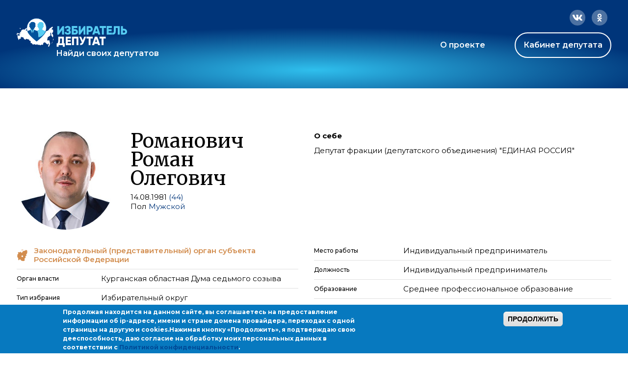

--- FILE ---
content_type: image/svg+xml
request_url: https://ideputat.er.ru/sites/all/themes/mdt/static/images/icon-level3.svg
body_size: 11063
content:
<svg width="24" height="24" viewBox="0 0 22 24" fill="none" xmlns="http://www.w3.org/2000/svg">
<path d="M11.4228 0.685814C11.3811 0.685814 11.2139 0.435123 11.2139 0.393342C11.2557 0.393342 11.2975 0.393342 11.2975 0.435123C11.3158 0.435123 11.3261 0.451187 11.3354 0.465707C11.3473 0.484304 11.3576 0.500368 11.381 0.476905C11.43 0.476905 11.4216 0.419556 11.4147 0.372047C11.4097 0.338453 11.4055 0.309778 11.4228 0.309778C11.4745 0.283958 11.4782 0.274094 11.4834 0.260465C11.4867 0.25204 11.4904 0.242176 11.5064 0.226215C11.5482 0.184433 11.59 0.184433 11.6318 0.184433C11.6735 0.184433 11.7258 0.194879 11.778 0.205324C11.8302 0.21577 11.8824 0.226215 11.9242 0.226215C11.966 0.226215 11.9973 0.194878 12.0339 0.158318C12.0705 0.12176 12.1122 0.0799788 12.1749 0.0590882C12.2184 0.0373223 12.2733 0.0495729 12.3218 0.0603985C12.3664 0.0703538 12.4056 0.079104 12.4256 0.0590882C12.4348 0.0499278 12.4419 0.0407674 12.4484 0.0324876C12.4714 0.00300246 12.4857 -0.0153147 12.5509 0.0173065C12.5927 0.0590882 12.5927 0.10087 12.5927 0.142652C12.5509 0.226215 12.5092 0.309778 12.4256 0.393342C12.3838 0.414233 12.3525 0.445569 12.3211 0.476905C12.2898 0.508241 12.2585 0.539578 12.2167 0.560468C12.2065 0.570638 12.1939 0.588234 12.1793 0.608435C12.1342 0.671231 12.071 0.759207 12.0078 0.727595C11.9819 0.727595 11.9721 0.711635 11.9585 0.689579C11.95 0.675952 11.9402 0.659985 11.9242 0.644032H11.8407C11.7989 0.644032 11.7675 0.654477 11.7362 0.664923C11.7049 0.675368 11.6735 0.685814 11.6318 0.685814C11.6318 0.727595 11.5482 0.727595 11.4228 0.685814Z" fill="#D28D4F"/>
<path d="M8.95767 1.85572C8.97856 1.83482 8.98901 1.82438 8.98901 1.81393C8.98901 1.80349 8.97856 1.79304 8.95767 1.77215C8.94868 1.76316 8.93388 1.75223 8.91702 1.73979C8.85556 1.6944 8.76675 1.62882 8.83233 1.56324C8.84829 1.54728 8.87035 1.54352 8.88918 1.5403C8.91966 1.53509 8.94172 1.53132 8.9159 1.47968C8.9159 1.45622 8.88954 1.44593 8.85903 1.43402C8.83521 1.42472 8.80885 1.41444 8.79053 1.39612C8.73199 1.3083 8.77599 1.2615 8.82195 1.21261C8.84159 1.19172 8.86159 1.17044 8.8741 1.14543C8.8741 1.10364 8.87412 1.06186 8.9159 1.02008C8.9159 0.9783 8.95767 0.9783 8.95767 0.9783C8.95767 0.936549 8.95767 0.936507 8.99944 0.894736C9.04122 0.852955 9.08302 0.852955 9.12481 0.894736C9.13397 0.903896 9.14112 0.913057 9.14758 0.921336C9.1706 0.950822 9.1849 0.969139 9.25015 0.936518C9.27104 0.936518 9.29193 0.933906 9.31282 0.931295C9.37549 0.923461 9.43815 0.915627 9.50083 0.9783C9.54261 1.06186 9.58439 1.14543 9.70974 1.18721C9.7933 1.22899 9.87686 1.22899 9.91864 1.14543C9.96043 1.06186 9.83508 1.02008 9.7933 1.02008C9.70974 0.9783 9.66795 0.936518 9.70974 0.852955C9.70974 0.832064 9.72018 0.811173 9.73063 0.790282C9.74108 0.769391 9.75153 0.7485 9.75153 0.727609C9.75153 0.706719 9.74108 0.685828 9.73063 0.664937C9.72018 0.644046 9.70974 0.623155 9.70974 0.602264C9.77241 0.570927 9.83509 0.610101 9.89777 0.649273C9.91866 0.662328 9.93955 0.675383 9.96044 0.685828C10.044 0.727609 10.1693 0.769391 10.2529 0.727609C10.2947 0.706719 10.326 0.664937 10.3573 0.623156C10.3887 0.581374 10.42 0.539592 10.4618 0.518701H10.5872C10.6081 0.518701 10.6185 0.539592 10.6289 0.560482C10.6394 0.581373 10.6498 0.602264 10.6707 0.602264C10.7125 0.623155 10.7543 0.602264 10.7961 0.581374C10.8378 0.560483 10.8796 0.539592 10.9214 0.560483C10.9678 0.606907 10.9498 0.653331 10.9317 0.699755C10.9173 0.736894 10.9028 0.774033 10.9214 0.811173C10.9632 0.852948 11.005 0.894742 11.005 0.936518C11.0328 0.964372 11.0236 0.992227 11.0143 1.02008C11.0096 1.03401 11.005 1.04794 11.005 1.06186C11.005 1.09529 11.0184 1.12871 11.0317 1.16214C11.0518 1.21228 11.0718 1.26241 11.0468 1.31255C10.9632 1.4379 10.5872 1.31255 10.5036 1.22899C10.42 1.18721 10.3365 1.10364 10.3365 0.9783C10.3365 0.936518 10.3365 0.727609 10.2111 0.811173C10.1276 0.894736 10.1276 1.02008 10.1693 1.10364C10.2111 1.18718 10.2529 1.2708 10.3365 1.35433C10.42 1.39612 10.5454 1.4379 10.6289 1.39612C10.7125 1.39612 10.8796 1.39612 10.8378 1.52146C10.8378 1.54235 10.817 1.5528 10.7961 1.56324C10.7752 1.57369 10.7543 1.58413 10.7543 1.60503L10.6707 1.68859C10.6037 1.71091 10.5606 1.67359 10.5222 1.64036C10.4888 1.61141 10.4589 1.58557 10.42 1.60503C10.3783 1.60503 10.3783 1.68855 10.3783 1.73034C10.3623 1.74625 10.3525 1.76219 10.3441 1.7758C10.3305 1.79785 10.3205 1.81393 10.2947 1.81393C10.2478 1.8374 10.2272 1.87404 10.2034 1.91645C10.1848 1.94957 10.1642 1.98621 10.1276 2.02284C10.044 2.14819 10.0022 2.06462 9.96044 1.93928C9.96044 1.8975 9.91865 1.81393 9.87687 1.85572C9.83509 1.8975 9.87687 1.98106 9.87687 1.98106C9.91864 2.02283 9.91864 2.0646 9.91864 2.10638C9.91864 2.12727 9.9082 2.14819 9.89776 2.16908C9.88732 2.18997 9.87687 2.21086 9.87687 2.23175C9.87687 2.24294 9.87987 2.25414 9.88265 2.26453C9.89026 2.29292 9.89625 2.31531 9.83508 2.31531C9.82115 2.31531 9.80722 2.31067 9.79329 2.30603C9.76544 2.29674 9.73759 2.28746 9.70974 2.31531C9.69696 2.3217 9.68516 2.32809 9.67418 2.33403C9.6134 2.36694 9.57802 2.3861 9.54262 2.31531C9.50084 2.23175 9.45905 2.18997 9.37549 2.18997C9.29192 2.14819 9.20837 2.14819 9.12481 2.14819C9.10392 2.14819 9.08302 2.13774 9.06212 2.1273C9.04123 2.11685 9.02033 2.10641 8.99944 2.10641C8.91588 2.02284 8.91589 1.93928 8.95767 1.85572Z" fill="#D28D4F"/>
<path d="M10.5036 2.81671C10.42 2.73315 10.42 2.6078 10.5036 2.52424C10.5454 2.48246 10.6707 2.44068 10.7125 2.52424V2.56602C10.7543 2.60779 10.7543 2.64959 10.7543 2.69137V2.85849C10.7543 2.90027 10.5454 2.85849 10.5036 2.81671Z" fill="#D28D4F"/>
<path d="M11.0885 3.31803C11.0607 3.33196 11.0328 3.35053 11.005 3.36909C10.9493 3.40623 10.8936 3.44338 10.8379 3.44338C10.7961 3.44338 10.7543 3.35982 10.7961 3.31803C10.812 3.30207 10.828 3.29831 10.8416 3.29509C10.8637 3.28988 10.8796 3.28612 10.8796 3.23447C10.9214 3.15091 10.9214 3.02556 10.8796 2.942C10.8796 2.90022 10.8796 2.81665 10.9214 2.77487C10.9214 2.77487 10.9632 2.73309 10.9632 2.69131V2.60774C10.9923 2.57861 11.0418 2.5901 11.0832 2.59973C11.1012 2.60391 11.1177 2.60774 11.1303 2.60774C11.1623 2.60774 11.182 2.61384 11.1988 2.61905C11.2261 2.62747 11.2458 2.63357 11.2974 2.60774C11.3392 2.56596 11.381 2.56596 11.4228 2.56596C11.4646 2.56596 11.5064 2.64953 11.5064 2.64953C11.5395 2.6661 11.5792 2.66953 11.6177 2.67284C11.6762 2.67788 11.7319 2.68268 11.7571 2.73309C11.778 2.75398 11.7779 2.77487 11.7779 2.79576C11.7779 2.81665 11.7779 2.83754 11.7988 2.85844C11.8148 2.87439 11.8247 2.89035 11.8331 2.90398C11.8467 2.92604 11.8566 2.942 11.8824 2.942C11.966 3.02556 11.9242 3.10913 11.8406 3.10913H11.6735C11.6526 3.10913 11.6317 3.11957 11.6108 3.13002C11.5899 3.14046 11.569 3.15091 11.5482 3.15091C11.5064 3.1718 11.475 3.20313 11.4437 3.23447C11.4124 3.26581 11.381 3.29714 11.3392 3.31803C11.2975 3.33892 11.2557 3.32848 11.2139 3.31803C11.1721 3.30759 11.1303 3.29714 11.0885 3.31803Z" fill="#D28D4F"/>
<path fill-rule="evenodd" clip-rule="evenodd" d="M20.1134 7.91406C20.1134 7.82305 20.153 7.75583 20.1909 7.69167C20.2399 7.60856 20.2859 7.53058 20.2387 7.41268C20.1969 7.32912 20.1134 7.24555 20.0298 7.24555C20.0089 7.24555 19.988 7.23511 19.9672 7.22466C19.9463 7.21422 19.9254 7.20377 19.9045 7.20377L19.8627 7.16199C19.9045 7.16199 19.9045 7.12021 19.9045 7.12021C19.9463 7.12021 20.0298 7.07843 20.0716 6.99486C20.1552 6.86952 20.0716 6.74417 19.9463 6.66061C19.9671 6.63973 19.988 6.60842 20.0089 6.5771C20.0298 6.54577 20.0507 6.51437 20.0716 6.49348C20.1134 6.40997 20.1552 6.36812 20.197 6.32636C20.2527 6.2985 20.3177 6.28457 20.3826 6.27065C20.5126 6.24279 20.6426 6.21494 20.6983 6.07567C20.6983 6.05478 20.7088 6.03388 20.7192 6.01299C20.7297 5.9921 20.7401 5.97121 20.7401 5.95032C20.7401 5.92946 20.7401 5.91898 20.7453 5.91376C20.7506 5.90854 20.761 5.90854 20.7819 5.90854C20.8237 5.90854 20.9072 5.90854 20.949 5.86676C21.0559 5.75986 21.102 5.5618 21.1392 5.40215C21.1456 5.3746 21.1518 5.34819 21.1579 5.3236C21.1894 5.13478 21.1024 5.04077 21.0039 4.93446C20.9717 4.89963 20.9382 4.86346 20.9072 4.82222C20.8863 4.79087 20.8681 4.75692 20.8498 4.72297C20.7949 4.62113 20.7401 4.5193 20.6148 4.48796C20.5439 4.47378 20.4633 4.46923 20.3797 4.4645C20.217 4.45529 20.0425 4.44542 19.9045 4.36262C19.8488 4.33476 19.8302 4.26977 19.8116 4.20478C19.8024 4.17228 19.7931 4.13976 19.7791 4.1119C19.7374 4.02835 19.6956 3.94479 19.6956 3.81945C19.7791 3.65245 19.8627 3.52708 19.9462 3.40182C20.0297 3.31828 20.1134 3.23447 20.197 3.10917C20.216 3.08061 20.235 3.05423 20.2536 3.02853C20.3164 2.94144 20.3736 2.86215 20.4059 2.73313C20.4894 2.52422 20.5312 2.3571 20.4059 2.18997C20.3223 2.10645 20.1969 2.0228 20.0716 1.93928C19.9463 1.85574 19.8209 1.73033 19.6956 1.60503C19.6538 1.56324 19.612 1.56324 19.5702 1.56324C19.5702 1.60503 19.5749 1.64681 19.5795 1.68859C19.5888 1.77215 19.5981 1.85572 19.5702 1.93928C19.5702 1.98104 19.5702 1.98111 19.5284 2.02284L19.4867 2.06462H19.4449C19.4031 2.10641 19.3613 2.10641 19.3195 2.10641H19.2778C19.2569 2.10641 19.236 2.09596 19.2151 2.08551C19.1942 2.07507 19.1733 2.06462 19.1524 2.06462H19.0271C18.9853 2.06462 18.9853 2.10641 18.9853 2.10641C18.9435 2.14819 18.9017 2.18997 18.8181 2.14819C18.651 2.10641 18.5257 1.98106 18.4839 1.85572C18.4421 1.68859 18.4003 1.60503 18.3586 1.60503C18.3168 1.60503 18.275 1.59458 18.2332 1.58413C18.1914 1.57369 18.1497 1.56324 18.1079 1.56324H17.7318C17.6692 1.56324 17.596 1.57369 17.5229 1.58413C17.4498 1.59458 17.3767 1.60503 17.314 1.60503C17.2305 1.6468 17.1469 1.73039 17.0633 1.81393L17.0215 1.85572C17.0042 1.87302 16.9798 1.89033 16.9511 1.91061C16.9105 1.93928 16.8616 1.97389 16.8126 2.02284C16.7917 2.04373 16.7604 2.06462 16.7291 2.08551C16.6977 2.10641 16.6664 2.1273 16.6455 2.14819C16.6206 2.18559 16.5956 2.21928 16.5718 2.25147C16.5158 2.32713 16.4659 2.3945 16.4366 2.48244C16.4206 2.51436 16.4047 2.54019 16.3911 2.56224C16.369 2.59793 16.353 2.62375 16.353 2.64957C16.3113 2.73313 16.2695 2.77491 16.2277 2.81669C16.2277 2.81669 16.1859 2.85848 16.1441 2.85848L16.0188 2.98382C15.8934 3.10917 15.8099 3.19273 15.7681 3.19273C15.7263 3.19273 15.7263 3.19273 15.6845 3.15095C15.6845 3.15095 15.6845 3.15095 15.6427 3.10917C15.601 3.10917 15.5592 3.06738 15.5174 3.0256C15.5174 3.0256 15.5174 2.98382 15.4756 2.98382H15.1414C15.1414 2.98382 15.0996 2.98382 15.0996 3.0256C15.0787 3.0256 15.0682 3.03605 15.0578 3.04649C15.0474 3.05694 15.0369 3.06738 15.016 3.06738C14.9742 3.10917 14.9325 3.10917 14.8907 3.10917H14.7653C14.7653 3.10917 14.7235 3.10917 14.7235 3.15095C14.7235 3.19273 14.6818 3.19273 14.64 3.19273H14.5146C14.4937 3.19273 14.4833 3.19273 14.4781 3.19795C14.4729 3.20317 14.4729 3.21361 14.4729 3.23448C14.4311 3.27626 14.3893 3.27629 14.3893 3.27629H14.3475C14.3057 3.27629 14.2222 3.23451 14.1804 3.19273V3.15095L14.3057 3.0256C14.3197 3.01168 14.3382 2.99775 14.3568 2.98382C14.3939 2.95597 14.4311 2.92805 14.4311 2.9002C14.4311 2.81667 14.4311 2.77491 14.3475 2.77491H14.3057C14.2222 2.77491 14.0968 2.77491 14.0132 2.81669C13.9297 2.85848 13.8461 2.85848 13.7626 2.85848C13.7208 2.85848 13.679 2.85848 13.6372 2.90026C13.5537 2.94204 13.4701 3.0256 13.4283 3.10917V3.35986C13.4701 3.44342 13.4701 3.52698 13.4283 3.65233V3.77767C13.4283 3.90301 13.3865 3.98659 13.3447 4.07015L13.303 4.11193C13.2194 4.19549 13.1776 4.23727 13.1358 4.23727C13.1358 4.23727 13.0941 4.23727 13.0941 4.19549C13.0941 4.18156 13.0894 4.16764 13.0848 4.15371C13.0755 4.12585 13.0662 4.098 13.0941 4.07015V4.02836H13.0523C13.0105 4.02836 12.9687 4.02836 12.9687 3.98658C12.9687 3.94482 12.9688 3.94475 13.0105 3.90302C13.0105 3.83777 12.9596 3.82347 12.8776 3.80045C12.8545 3.79398 12.8291 3.78683 12.8016 3.77767H12.718C12.6762 3.77767 12.6345 3.73589 12.6345 3.69411V3.61055C12.6345 3.56878 12.5927 3.52699 12.5509 3.48523C12.4673 3.44345 12.3838 3.40164 12.3002 3.40164C12.2793 3.42253 12.248 3.44342 12.2166 3.46431C12.1853 3.4852 12.154 3.50609 12.1331 3.52698C12.0495 3.61055 11.966 3.65233 11.8406 3.69411H11.6317C11.62 3.69996 11.6075 3.70582 11.5947 3.71178C11.5163 3.74842 11.4286 3.78938 11.4646 3.86124C11.5064 3.90302 11.5481 3.9448 11.5063 3.98658C11.4646 4.07015 11.381 4.15372 11.2557 4.1955C11.2139 4.23728 11.1721 4.27906 11.1721 4.36262V4.4044C11.2139 4.44618 11.1721 4.48796 11.1303 4.52974C11.0885 4.57153 11.0885 4.61331 11.0885 4.65509V4.69687C11.1303 4.69687 11.1303 4.69687 11.1721 4.65509L11.2557 4.57153C11.2734 4.55377 11.2836 4.54356 11.2959 4.53769C11.3125 4.52974 11.333 4.52974 11.381 4.52974H11.4228C11.5064 4.57153 11.5064 4.65509 11.4646 4.73865C11.4646 4.73865 11.4646 4.78043 11.4228 4.78043L11.381 4.864C11.4646 4.90578 11.5064 4.98934 11.5481 5.07291L11.5899 5.15648C11.6317 5.19826 11.6735 5.24004 11.6735 5.28181C11.6735 5.30271 11.663 5.31315 11.6526 5.3236C11.6422 5.33404 11.6317 5.34449 11.6317 5.36538L11.5899 5.40718C11.5481 5.44895 11.5063 5.49072 11.4646 5.49072C11.4437 5.49072 11.4332 5.49072 11.428 5.4855C11.4228 5.48028 11.4228 5.46984 11.4228 5.44898V5.36538H11.1721V5.5325C11.1721 5.65785 11.1721 5.69963 11.2139 5.74141C11.2557 5.74141 11.2974 5.74141 11.2974 5.69963H11.3392C11.3392 5.69963 11.381 5.69963 11.381 5.74141V5.78322C11.381 5.86677 11.381 5.90854 11.2139 5.95032H11.0468C11.005 5.95032 10.9214 5.90854 10.8796 5.86676H10.7543C10.6707 5.86676 10.6707 5.82498 10.6707 5.82498C10.6707 5.80885 10.6707 5.79891 10.6659 5.79284C10.6582 5.78319 10.6384 5.78319 10.5872 5.78319C10.5036 5.74141 10.3783 5.74141 10.2947 5.78319C10.2383 5.81139 10.2009 5.93472 10.1698 6.03763C10.1547 6.08721 10.1411 6.13206 10.1276 6.15923V6.20101L10.0022 6.32636H9.50083C9.46087 6.32636 9.44002 6.32636 9.42457 6.33549C9.40772 6.34546 9.3973 6.3663 9.3755 6.40989L9.37549 6.53526C9.41727 6.61883 9.41727 6.70239 9.37549 6.74417C9.33372 6.78594 9.33372 6.8696 9.33372 6.95314C9.33372 7.03667 9.33372 7.07845 9.37549 7.16199C9.41726 7.24553 9.41726 7.32914 9.41726 7.41268C9.41726 7.45446 9.3755 7.53803 9.33372 7.49624C9.33372 7.49624 9.29192 7.49624 9.29192 7.45446L9.25015 7.41268C9.25015 7.39179 9.2397 7.38134 9.22925 7.3709C9.2188 7.36045 9.20835 7.35001 9.20835 7.32912H9.08301C9.04123 7.3709 8.99945 7.3709 8.95767 7.3709C8.91589 7.3709 8.91588 7.3709 8.8741 7.32912C8.85321 7.30823 8.83232 7.29778 8.81143 7.28734C8.79054 7.27689 8.76965 7.26644 8.74876 7.24555C8.62342 7.20377 8.49808 7.16199 8.41451 7.07843C8.24739 6.95308 8.16381 6.82774 8.24738 6.70239C8.27466 6.62055 8.28413 6.59215 8.27578 6.57066C8.27135 6.55924 8.26188 6.54977 8.24738 6.53526C8.2056 6.49348 8.03847 6.4517 8.03847 6.49348V6.66061C8.03847 6.70239 7.99668 6.70239 7.9549 6.70239C7.91312 6.70239 7.74599 6.57705 7.74599 6.49348C7.74599 6.40992 7.74601 6.36814 7.78779 6.32636C7.78779 6.32636 7.82956 6.28457 7.82956 6.32636C7.87134 6.32636 7.95492 6.32636 7.9967 6.28457C8.03847 6.2428 8.03847 6.20097 8.03847 6.11745C8.02582 6.1048 8.01318 6.08833 7.99937 6.07034C7.96758 6.02891 7.92962 5.97945 7.87136 5.95032H7.66245V5.90854C7.66245 5.86676 7.70421 5.82498 7.74599 5.82498L7.78779 5.78319V5.69963C7.78779 5.67874 7.77734 5.65785 7.76689 5.63696C7.75644 5.61607 7.74599 5.59518 7.74599 5.57429C7.74599 5.5534 7.73555 5.5325 7.72511 5.51161C7.71466 5.49072 7.70422 5.46983 7.70422 5.44894C7.70422 5.36538 7.66243 5.3236 7.62065 5.3236C7.53709 5.3236 7.45353 5.24004 7.41175 5.19825C7.37434 5.17331 7.34065 5.14837 7.30846 5.12454C7.2328 5.06853 7.16543 5.01865 7.0775 4.98934C7.03571 4.98934 6.95216 5.07291 6.95216 5.11469V5.15647C6.95216 5.19825 6.91038 5.28181 6.82682 5.28181H6.409C6.409 5.28181 6.36721 5.28181 6.32543 5.24003L6.24186 5.19825C6.22097 5.17736 6.20008 5.16691 6.17919 5.15647C6.1583 5.14602 6.13741 5.13558 6.11652 5.11469C6.07474 5.11469 6.03295 5.11469 6.03295 5.15647C5.99117 5.15647 5.99118 5.19825 5.99118 5.19825C5.99118 5.24003 5.94939 5.28181 5.90761 5.28181H5.86582C5.82404 5.28181 5.80315 5.28181 5.79271 5.29226C5.78227 5.3027 5.78227 5.32357 5.78227 5.36531V5.5325C5.82404 5.57428 5.82404 5.61608 5.82404 5.65785V5.69966C5.82404 5.74141 5.82404 5.74142 5.86582 5.78319H5.90761C5.94938 5.78319 5.94938 5.82502 5.94938 5.90854C5.94938 6.07567 5.86584 6.15923 5.78227 6.15923C5.75541 6.16819 5.71894 6.18098 5.6774 6.19556C5.52516 6.24898 5.30467 6.32636 5.23909 6.32636C5.22133 6.32636 5.21113 6.32636 5.20205 6.32956C5.18979 6.3339 5.17959 6.3441 5.1556 6.36808C5.11382 6.40986 5.07197 6.40992 4.98841 6.40992C4.94663 6.40992 4.90485 6.40992 4.86307 6.36814H4.82127C4.77949 6.32636 4.73772 6.32636 4.65416 6.32636H4.44525C4.40347 6.32636 4.3199 6.32636 4.27812 6.28457C4.19455 6.24279 4.15278 6.15923 4.19456 6.07567C4.19456 6.03388 4.23634 5.9921 4.23634 5.9921C4.25918 5.96926 4.26954 5.95891 4.26741 5.95422C4.26564 5.95032 4.25529 5.95032 4.23634 5.95032V5.90854C4.19456 5.86676 4.15277 5.82498 4.06921 5.82498H3.90208C3.77674 5.86676 3.6514 5.86676 3.52605 5.86676H3.40071C3.245 5.86676 3.20534 5.88997 3.12603 5.9364C3.09895 5.95225 3.0672 5.97084 3.02467 5.9921C2.9411 6.07567 2.85755 6.11745 2.7322 6.15923H2.69042C2.64864 6.15923 2.60685 6.20101 2.60685 6.20101L2.64863 6.24279C2.69041 6.28457 2.69042 6.32636 2.69042 6.36814V6.4517H2.64863C2.60685 6.4517 2.56508 6.4517 2.56508 6.40992C2.43973 6.36814 2.39794 6.32636 2.39794 6.28457V6.15923C2.39794 6.11745 2.43972 6.07567 2.43972 6.07567C2.43972 6.03388 2.43972 6.03388 2.39794 6.03388H2.10548C2.08458 6.03388 2.05325 6.02344 2.02191 6.01299C1.99058 6.00255 1.95924 5.9921 1.93835 5.9921C1.91253 5.9921 1.8867 5.97614 1.85101 5.95408C1.82895 5.94045 1.80313 5.9245 1.77121 5.90854C1.64587 6.07567 1.56231 6.28457 1.64587 6.49348C1.64587 6.53526 1.68766 6.61883 1.72944 6.66061C1.72944 6.70239 1.77121 6.70239 1.77121 6.70239C1.78936 6.70239 1.77599 6.71027 1.75505 6.72261C1.72777 6.73868 1.68766 6.76232 1.68766 6.78595C1.64588 6.82774 1.60409 6.9113 1.60409 6.99486C1.60409 7.0402 1.65329 7.11014 1.69163 7.16464C1.72395 7.21058 1.74855 7.24557 1.72944 7.24557C1.72944 7.37092 1.72944 7.57981 1.85478 7.62159C1.87774 7.62924 1.89789 7.63549 1.91601 7.64111C1.99676 7.66615 2.03725 7.67871 2.10548 7.74693C2.16781 7.84044 2.1604 7.95719 2.15261 8.07985C2.14996 8.12162 2.14726 8.16408 2.14726 8.20653C2.14726 8.37366 2.18905 8.49902 2.27262 8.62437C2.31439 8.66614 2.35617 8.70792 2.35617 8.74969C2.35617 8.83326 2.35617 8.91682 2.31438 8.9586C2.27093 9.00206 2.22747 9.0405 2.18575 9.07739C2.10714 9.14691 2.03471 9.21097 1.98012 9.29286C1.89656 9.37642 1.85478 9.45998 1.813 9.58533C1.79569 9.60264 1.77839 9.62711 1.75811 9.65578C1.72944 9.69634 1.69482 9.74529 1.64587 9.79424C1.62498 9.79424 1.61454 9.80468 1.60409 9.81513C1.59364 9.82557 1.5832 9.83602 1.56231 9.83602C1.54142 9.8569 1.5101 9.87779 1.47877 9.89867C1.44744 9.91956 1.41607 9.94048 1.39518 9.96136C1.32667 10.0299 1.33306 10.1234 1.33929 10.2145C1.34445 10.2901 1.34951 10.3641 1.31163 10.421H1.26984C1.24895 10.421 1.21762 10.4105 1.18628 10.4001C1.15495 10.3896 1.1236 10.3792 1.10272 10.3792C0.977372 10.3374 0.852017 10.3792 0.726672 10.4627C0.698896 10.4813 0.667016 10.508 0.632398 10.537C0.510794 10.6389 0.355391 10.7692 0.225299 10.6717C0.0581724 10.5881 -0.0253987 10.8388 0.0999464 10.9223L0.267083 11.0477L0.392423 11.4237C0.475987 11.7998 0.434205 12.2176 0.392423 12.5936V13.0114C0.392423 13.1368 0.392423 13.2203 0.267083 13.2621C0.244832 13.2732 0.219617 13.2814 0.193807 13.2898C0.122689 13.3128 0.0470465 13.3373 0.0163907 13.4292C-0.025391 13.5546 0.0163935 13.7217 0.0999569 13.8053C0.141735 13.8471 0.183515 13.8888 0.183515 13.9306C0.183515 14.0142 0.183512 14.0978 0.141731 14.1395C0.099949 14.3067 0.18351 14.4738 0.308855 14.5991L0.559548 14.9752C0.643111 15.1005 0.601337 15.2676 0.475992 15.3512C0.392428 15.4348 0.308865 15.5183 0.267083 15.6437C0.225302 15.7272 0.225284 15.8108 0.225284 15.8526C0.183517 15.8944 0.183507 15.8944 0.141731 15.9779C0.026831 16.246 0.333232 16.3035 0.54601 16.3434L0.547361 16.3436C0.566126 16.3471 0.584405 16.3506 0.601332 16.354C0.622223 16.354 0.653558 16.3644 0.684894 16.3749C0.716221 16.3853 0.747571 16.3957 0.768456 16.3957C0.810238 16.4166 0.862466 16.4271 0.914695 16.4375C0.966923 16.448 1.01915 16.4584 1.06093 16.4793C1.09974 16.4922 1.13854 16.5012 1.1761 16.5098C1.25988 16.5291 1.33749 16.547 1.39518 16.6047C1.39518 16.6255 1.40563 16.6569 1.41607 16.6882C1.42652 16.7196 1.43697 16.7509 1.43697 16.7718C1.39518 16.8553 1.35341 16.8971 1.31163 16.9389C1.26984 16.9807 1.22806 17.0643 1.22806 17.1478C1.22806 17.2314 1.26983 17.3149 1.3534 17.3149H1.43697C1.64587 17.2314 1.85479 17.6492 1.89657 17.8163C1.93835 17.9417 1.93835 18.1506 1.93835 18.2759C1.93835 18.443 1.98013 18.5684 2.06369 18.6937C2.08458 18.7146 2.09503 18.746 2.10548 18.7773C2.11592 18.8086 2.12637 18.84 2.14726 18.8609V18.9444C2.14726 18.9617 2.14009 18.979 2.13169 18.9993C2.11981 19.028 2.10548 19.0626 2.10548 19.1116C2.06369 19.2369 2.10548 19.404 2.14726 19.4876C2.19545 19.584 2.28533 19.6665 2.36881 19.7431C2.43007 19.7993 2.48793 19.8524 2.52329 19.9054C2.52329 19.989 2.52329 20.0725 2.48151 20.1561C2.43973 20.3232 2.35616 20.4486 2.2726 20.5739C2.18904 20.6993 2.10547 20.8246 2.06369 20.9917C2.06369 21.1588 2.10548 21.2842 2.14726 21.4095C2.18904 21.4931 2.18904 21.5767 2.14726 21.6602V21.9527C2.14726 22.1616 2.2726 22.3287 2.48151 22.287C2.60685 22.2452 2.69042 22.1616 2.77399 22.0781C2.81577 21.9945 2.85755 21.9945 2.94111 22.0363C3.02467 22.0781 3.10824 22.0781 3.1918 22.0781C3.31715 22.0781 3.40071 22.0363 3.52605 21.9527C3.54276 21.9444 3.55948 21.9343 3.57619 21.9243C3.64304 21.8842 3.70991 21.8441 3.77676 21.9109C3.81854 21.9527 3.86031 21.9945 3.90208 21.9945V22.2452C3.94387 22.287 3.94387 22.287 3.98565 22.287C4.02743 22.2452 4.05877 22.193 4.09011 22.1407C4.12144 22.0885 4.15278 22.0363 4.19456 21.9945C4.27812 21.9109 4.36168 21.8274 4.36168 21.702C4.36973 21.6859 4.37777 21.6683 4.38612 21.65C4.42111 21.5733 4.46135 21.4851 4.52882 21.4513C4.61238 21.3678 4.69595 21.2842 4.73773 21.1589V21.1171C4.73773 21.1171 4.7795 21.0753 4.7795 21.0335C4.8301 20.9323 4.86538 20.8311 4.9039 20.7206C4.92899 20.6487 4.95545 20.5728 4.98841 20.4904L5.03018 20.4486C5.07196 20.4068 5.11377 20.365 5.15555 20.365C5.23911 20.3232 5.36445 20.2814 5.4898 20.2814C5.6987 20.2814 5.90761 20.4068 6.03295 20.6157C6.08336 20.6913 6.08816 20.7517 6.0932 20.8153C6.09652 20.8571 6.09995 20.9002 6.11652 20.9499C6.1583 21.0753 6.28365 21.2006 6.409 21.1589C6.4728 21.1589 6.54879 21.1284 6.62532 21.0977C6.74926 21.0481 6.87467 20.9978 6.95216 21.0753C7.00461 21.1277 7.02414 21.2131 7.04174 21.2901C7.05218 21.3357 7.06194 21.3784 7.0775 21.4095L7.20284 21.5349C7.24462 21.5349 7.2864 21.5349 7.2864 21.5767C7.2864 21.5976 7.29684 21.6289 7.30729 21.6602C7.31773 21.6916 7.32818 21.7229 7.32818 21.7438C7.32818 21.805 7.35057 21.8438 7.37896 21.8929C7.38935 21.9109 7.40055 21.9303 7.41174 21.9527C7.70422 21.9527 7.70422 21.9527 7.70422 22.0363C7.70422 22.1198 7.74601 22.2034 7.78779 22.2452C7.79765 22.255 7.80984 22.2649 7.82271 22.2753C7.86436 22.309 7.91313 22.3485 7.91313 22.4123C7.91313 22.4499 7.90469 22.4959 7.8954 22.5465C7.88402 22.6086 7.87136 22.6776 7.87136 22.7466C7.87136 22.8301 7.91312 22.9137 8.03847 22.9137H8.24738C8.28916 22.9555 8.28918 22.9973 8.28918 23.039C8.28918 23.2062 8.37273 23.3315 8.53986 23.4151C8.62342 23.4569 8.74877 23.4569 8.83233 23.4569H8.99944C9.06208 23.436 9.13514 23.4151 9.20821 23.3942C9.28123 23.3734 9.35467 23.3524 9.41726 23.3315H9.5844C9.60529 23.3524 9.62618 23.3628 9.64707 23.3733C9.66796 23.3837 9.68885 23.3942 9.70974 23.4151C9.7933 23.4569 9.87686 23.4569 9.91865 23.4151C9.96043 23.4151 10.0022 23.4986 10.0022 23.4986C10.0858 23.624 10.2111 23.7075 10.3783 23.7075C10.4618 23.7075 10.5349 23.6971 10.608 23.6867C10.6811 23.6762 10.7543 23.6658 10.8378 23.6658C10.9632 23.6658 11.0885 23.7493 11.2139 23.8329C11.3392 23.9164 11.5064 24 11.6317 24C11.7988 24 11.9242 23.9582 12.0495 23.9164C12.1749 23.9164 12.3002 23.9164 12.4255 23.9582C12.5509 24 12.718 24 12.8434 23.9582C12.906 23.9373 12.9583 23.906 13.0105 23.8747C13.0627 23.8433 13.1149 23.812 13.1776 23.7911C13.3447 23.7911 13.5119 23.7075 13.6372 23.624C13.7626 23.5613 13.8879 23.5691 14.0133 23.577C14.055 23.5796 14.0968 23.5822 14.1386 23.5822C14.264 23.5822 14.4311 23.5404 14.4729 23.4151V23.2062L15.0996 22.9555C15.2249 22.9137 15.3503 22.8301 15.4338 22.7048C15.5435 22.5585 15.4293 22.4123 15.315 22.2661C15.2987 22.2452 15.2824 22.2243 15.2667 22.2034C15.2055 22.1422 15.2339 22.1034 15.2699 22.0543C15.2831 22.0363 15.2973 22.0169 15.3085 21.9945C15.3921 21.9109 15.4338 21.7856 15.4338 21.702C15.4756 21.4513 15.2667 21.326 15.0578 21.2842H15.016C15.0996 21.2424 15.1414 21.1589 15.1414 21.0335C15.1831 20.9082 15.0996 20.8246 15.016 20.741C15.016 20.741 14.9742 20.741 14.9742 20.6993C15.0578 20.5739 15.1414 20.4068 15.0578 20.2397C15.016 20.1561 14.9324 20.1143 14.8489 20.1143V20.0725C14.8489 20.0725 14.8907 20.0725 14.8907 20.0308C14.9066 20.0148 14.9226 20.0049 14.9362 19.9965C14.9583 19.9829 14.9742 19.973 14.9742 19.9472C15.016 19.8636 15.016 19.7801 14.9324 19.7383C14.9324 19.7383 14.9325 19.7383 14.8907 19.6965C14.8907 19.6562 14.895 19.6115 14.8995 19.5653C14.9089 19.4679 14.919 19.3637 14.8907 19.2787V19.1951C14.9046 19.1673 14.9232 19.1394 14.9417 19.1116C14.9789 19.0558 15.016 19.0001 15.016 18.9444C15.016 18.8609 14.9742 18.8191 14.8907 18.8191H14.8489C14.8489 18.7773 14.8489 18.7773 14.8907 18.7355C14.8907 18.7146 14.9011 18.6937 14.9116 18.6728C14.922 18.652 14.9324 18.6311 14.9324 18.6102C14.9625 18.5801 15.0358 18.5933 15.0901 18.6031C15.1113 18.6069 15.1296 18.6102 15.1414 18.6102C15.2249 18.6102 15.3503 18.5684 15.3921 18.4848L15.4338 18.443H15.4756C15.5174 18.443 15.601 18.443 15.6427 18.4013C15.6928 18.3888 15.7466 18.3875 15.7997 18.3862C15.9238 18.3833 16.0438 18.3805 16.1023 18.2341C16.1232 18.1924 16.1337 18.1506 16.1441 18.1088C16.1546 18.067 16.165 18.0252 16.1859 17.9834C16.2277 17.9417 16.2695 17.8999 16.3112 17.8999H16.353C16.5202 17.8581 16.6455 17.7745 16.7709 17.691C16.938 17.4821 17.0633 17.2314 17.1469 16.9807C17.1887 16.8553 17.1887 16.6882 17.1469 16.5629C17.1282 16.5068 17.0928 16.4675 17.0557 16.4262C17.0097 16.3751 16.9611 16.321 16.938 16.2286C16.928 16.1887 16.9204 16.1488 16.9129 16.1095C16.889 15.9841 16.8663 15.8644 16.7709 15.769L16.6455 15.6437C16.6455 15.6019 16.6873 15.5183 16.6873 15.5183C16.7028 15.4717 16.7242 15.4193 16.747 15.3632C16.7855 15.2687 16.8282 15.1636 16.8544 15.0587C16.8544 15.0169 16.8544 14.9334 16.8962 14.8498C16.8962 14.7663 16.938 14.6827 16.9798 14.6409C17.0633 14.3484 17.0215 14.0142 16.9798 13.7217V13.6799C17.0215 13.5964 17.1051 13.5546 17.2304 13.5546C17.2861 13.5685 17.3419 13.5778 17.3976 13.5871C17.509 13.6057 17.6204 13.6242 17.7318 13.6799C17.899 13.7217 18.0661 13.7635 18.1914 13.6382C18.275 13.5546 18.275 13.471 18.275 13.3875V13.2621H18.3586C18.4003 13.2621 18.4421 13.2621 18.4839 13.2203C18.5257 13.2203 18.5675 13.3039 18.5675 13.3039C18.6092 13.3457 18.651 13.3875 18.6928 13.3875C18.8181 13.4292 18.9435 13.3457 18.9853 13.2203V13.1786C18.9853 13.1159 18.9748 13.0637 18.9644 13.0114C18.954 12.9592 18.9435 12.907 18.9435 12.8443C18.9435 12.7851 18.9487 12.7312 18.9537 12.6806C18.9626 12.5884 18.9705 12.5074 18.9435 12.4265C18.9171 12.215 18.807 12.0369 18.6979 11.8605C18.6346 11.7582 18.5717 11.6565 18.5257 11.5491C18.5048 11.4864 18.4944 11.4237 18.4839 11.3611C18.4735 11.2984 18.463 11.2357 18.4421 11.173C18.4003 11.1313 18.3586 11.0477 18.3586 11.0059C18.3446 10.9781 18.3354 10.9502 18.3261 10.9224C18.3075 10.8667 18.2889 10.8109 18.2332 10.7552L18.1914 10.7134C18.1914 10.6838 18.1862 10.6595 18.1813 10.6366C18.1723 10.595 18.1644 10.5585 18.1914 10.5045V10.4627H18.3586C18.4003 10.4627 18.4839 10.4627 18.5257 10.421C18.6093 10.421 18.651 10.3374 18.651 10.2538H18.7346C18.7764 10.2538 18.8599 10.2538 18.9435 10.2121C19.0689 10.1703 19.0688 10.0031 19.0271 9.91958C19.0091 9.88377 18.9682 9.84796 18.9273 9.81214C18.8727 9.76439 18.8181 9.71664 18.8181 9.66889C18.8181 9.62713 18.8182 9.62706 18.8599 9.58533C18.8599 9.58533 18.8599 9.54355 18.9017 9.54355H19.0688C19.1842 9.48585 19.2199 9.40825 19.2585 9.32447C19.2758 9.28691 19.2937 9.2481 19.3195 9.20929H19.4867C19.5702 9.25107 19.6538 9.25107 19.7373 9.20929C19.8012 9.20929 19.8406 9.16052 19.8743 9.11887C19.8848 9.106 19.8946 9.09381 19.9045 9.08395C19.9463 9.00039 20.0298 8.91682 20.1134 8.83326C20.2805 8.66613 20.4058 8.45722 20.2805 8.24831C20.3223 8.33188 20.1134 8.12297 20.1134 7.91406ZM10.3617 15.8771C11.3018 15.8771 12.033 15.1459 12.033 14.2058C12.033 13.2657 11.3018 12.5345 10.3617 12.5345C9.42165 12.5345 8.69043 13.2657 8.69043 14.2058C8.69043 15.1459 9.42165 15.8771 10.3617 15.8771Z" fill="#D28D4F"/>
</svg>
